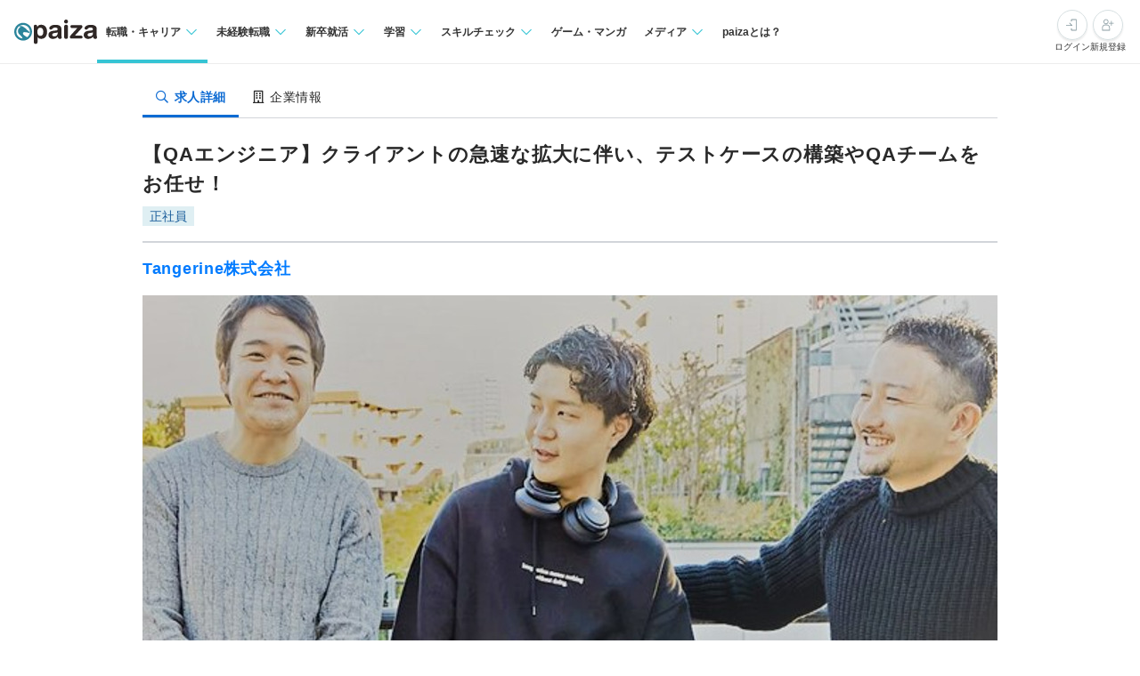

--- FILE ---
content_type: text/html; charset=utf-8
request_url: https://paiza.jp/career/job_offers/13958?from=similar_recommend
body_size: 15037
content:
<!DOCTYPE html>
<html lang='ja'>
<head>

<meta charset="utf-8">
<title>【QAエンジニア】クライアントの急速な拡大に伴い、テストケースの構築やQAチームをお任せ！の求人:Tangerine株式会社 | ITエンジニア専門の転職サイト【paiza転職】</title>
<link rel="icon" type="image/x-icon" href="/favicon.ico">
<link rel="icon" type="image/svg+xml" href="/favicon.svg">
<meta name="description" content="Tangerine株式会社の【QAエンジニア】クライアントの急速な拡大に伴い、テストケースの構築やQAチームをお任せ！求人・採用情報を掲載しています。｜プログラミング問題を解くと企業からスカウトが届くコーディング転職サイト【paiza転職】">
<link rel="canonical" href="https://paiza.jp/career/job_offers/13958">
<meta property="og:title" content="【QAエンジニア】クライアントの急速な拡大に伴い、テストケースの構築やQAチームをお任せ！の求人:Tangerine株式会社">
<meta property="og:description" content="Tangerine株式会社の【QAエンジニア】クライアントの急速な拡大に伴い、テストケースの構築やQAチームをお任せ！求人・採用情報を掲載しています。">
<meta property="og:image" content="https://paiza-webapp.s3.ap-northeast-1.amazonaws.com/joboffer/13958/photo_top/large-7aeb2378438eb9cf8c7b8933750e4397.jpg">
<meta property="og:type" content="article">
<meta property="fb:app_id" content="896098410425951">
<meta name="full_title" content="ITエンジニア専門の転職サイト【paiza転職】">
<meta name="viewport" content="width=device-width, initial-scale=1.0">
<meta name="copyright" content="Copyright Paiza, Inc. All rights reserved.">
<meta name="robots" content="index, follow">
<meta name="twitter:card" content="summary_large_image">
<meta name="twitter:site" content="@paiza_official">
<meta name="twitter:creator" content="@paiza_official">
<link href='/apple-touch-icon.png' rel='apple-touch-icon' sizes='192x192'>
<meta content='paiza' name='application-name'>
<meta content='/small.jpg' name='msapplication-square70x70logo'>
<meta content='/medium.jpg' name='msapplication-square150x150logo'>
<meta content='/wide.jpg' name='msapplication-wide310x150logo'>
<meta content='/large.jpg' name='msapplication-square310x310logo'>
<meta content='width=device-width,initial-scale=1,shrink-to-fit=no' name='viewport'>
<link rel="preload" href="https://cdn-paiza.paiza.jp/packs/application.772520abf15aa175.css" as="style" onload="this.onload=null;this.rel=&quot;stylesheet&quot;" />
<script src="https://paiza.jp/assets/common/social_button-3609608d2fa7bd3cde91854101df1ce31b5b834b254b924cec1fcea28b2aa5f9.js" async="async"></script>
<script async='' src='https://b.st-hatena.com/js/bookmark_button.js'></script>
<script src="https://cdn-paiza.paiza.jp/packs/application.098e8d1807ff962e.js" defer="defer"></script>
<link rel="preload" href="https://cdn-paiza.paiza.jp/packs/pages/job_offers/show.979449b787d7f20b.css" as="style" media="screen, print" onload="this.onload=null;this.rel=&quot;stylesheet&quot;" />
<script src="https://cdn-paiza.paiza.jp/packs/pages/job_offers/show.9e817ec3b9b1db05.js" defer="defer"></script>

<link rel="stylesheet" href="https://cdn-paiza.paiza.jp/packs/partials/commons/breadcrumbs_on_rails.185c4ead64565ed9.css" />
<link rel="preload" href="https://cdn-paiza.paiza.jp/packs/partials/job_offers/recruiters_tab.b14b5195bfb275a5.css" media="all" as="style" onload="this.onload=null;this.rel=&quot;stylesheet&quot;" />
<link rel="preload" href="https://cdn-paiza.paiza.jp/packs/partials/job_offers/recruiters_box.ec674a46dafdcc76.css" media="screen, print" as="style" onload="this.onload=null;this.rel=&quot;stylesheet&quot;" />

<script>
  dataLayer = [];
  if (location.pathname.startsWith('/business')) {
    analytics_properties = {
      'business_user_id': ''
    };
  } else {
    analytics_properties = {
      'uuid': '',
      'user_status': '0',
      'status': '',
      'ga_status': '',
      'paiza_rank': '',
      'registered_service': '',
      'max_skillpr_years_of_experience': '',
      'expected_date_of_graduation': '',
      'school_type_id': ''
    };
  }
  
  dataLayer.push(Object.assign({}, analytics_properties));
</script>
<!-- Google Tag Manager -->
<script>(function(w,d,s,l,i){w[l]=w[l]||[];w[l].push({'gtm.start':
new Date().getTime(),event:'gtm.js'});var f=d.getElementsByTagName(s)[0],
j=d.createElement(s),dl=l!='dataLayer'?'&l='+l:'';j.async=true;j.src=
'https://www.googletagmanager.com/gtm.js?id='+i+dl;f.parentNode.insertBefore(j,f);
})(window,document,'script','dataLayer','GTM-TQKX7WN');</script>
<!-- End Google Tag Manager -->
<script>
(function(i,s,o,g,r,a,m){i['GoogleAnalyticsObject']=r;i[r]=i[r]||function(){
(i[r].q=i[r].q||[]).push(arguments)},i[r].l=1*new Date();a=s.createElement(o),
m=s.getElementsByTagName(o)[0];a.async=1;a.src=g;m.parentNode.insertBefore(a,m)
})(window,document,'script','https://www.google-analytics.com/analytics.js','ga');
ga('create', 'UA-42027263-1', 'auto');
ga('require', 'GTM-544Q3L4');
ga('send', 'pageview');
</script>
<script>
  custom_dimensions = Object.assign({}, analytics_properties);
  custom_dimensions['user_properties'] = Object.assign({}, custom_dimensions);
  custom_dimensions['user_id'] = custom_dimensions['uuid'];
</script>
<script async='' src='https://www.googletagmanager.com/gtag/js?id=G-X4K98BR9EP'></script>
<script>
window.dataLayer = window.dataLayer || [];
function gtag(){dataLayer.push(arguments);}
gtag('js', new Date());
gtag('config', 'G-X4K98BR9EP', custom_dimensions);
</script>
<link rel="preconnect" href="https://dev.visualwebsiteoptimizer.com" />
<script type='text/javascript' id='vwoCode'>
window._vwo_code || (function() {
var account_id=804902,
version=2.0,
settings_tolerance=2000,
hide_element='body',
hide_element_style = 'opacity:0 !important;filter:alpha(opacity=0) !important;background:none !important',
<!-- * DO NOT EDIT BELOW THIS LINE */ -->
f=false,w=window,d=document,v=d.querySelector('#vwoCode'),cK='_vwo_'+account_id+'_settings',cc={};try{var c=JSON.parse(localStorage.getItem('_vwo_'+account_id+'_config'));cc=c&&typeof c==='object'?c:{}}catch(e){}var stT=cc.stT==='session'?w.sessionStorage:w.localStorage;code={use_existing_jquery:function(){return typeof use_existing_jquery!=='undefined'?use_existing_jquery:undefined},library_tolerance:function(){return typeof library_tolerance!=='undefined'?library_tolerance:undefined},settings_tolerance:function(){return cc.sT||settings_tolerance},hide_element_style:function(){return'{'+(cc.hES||hide_element_style)+'}'},hide_element:function(){return typeof cc.hE==='string'?cc.hE:hide_element},getVersion:function(){return version},finish:function(){if(!f){f=true;var e=d.getElementById('_vis_opt_path_hides');if(e)e.parentNode.removeChild(e)}},finished:function(){return f},load:function(e){var t=this.getSettings(),n=d.createElement('script'),i=this;if(t){n.textContent=t;d.getElementsByTagName('head')[0].appendChild(n);if(!w.VWO||VWO.caE){stT.removeItem(cK);i.load(e)}}else{n.fetchPriority='high';n.src=e;n.type='text/javascript';n.onerror=function(){_vwo_code.finish()};d.getElementsByTagName('head')[0].appendChild(n)}},getSettings:function(){try{var e=stT.getItem(cK);if(!e){return}e=JSON.parse(e);if(Date.now()>e.e){stT.removeItem(cK);return}return e.s}catch(e){return}},init:function(){if(d.URL.indexOf('__vwo_disable__')>-1)return;var e=this.settings_tolerance();w._vwo_settings_timer=setTimeout(function(){_vwo_code.finish();stT.removeItem(cK)},e);var t=d.currentScript,n=d.createElement('style'),i=this.hide_element(),r=t&&!t.async&&i?i+this.hide_element_style():'',c=d.getElementsByTagName('head')[0];n.setAttribute('id','_vis_opt_path_hides');v&&n.setAttribute('nonce',v.nonce);n.setAttribute('type','text/css');if(n.styleSheet)n.styleSheet.cssText=r;else n.appendChild(d.createTextNode(r));c.appendChild(n);this.load('https://dev.visualwebsiteoptimizer.com/j.php?a='+account_id+'&u='+encodeURIComponent(d.URL)+'&vn='+version)}};w._vwo_code=code;code.init();})();
</script>
<!-- End VWO Async SmartCode -->
<!-- Optimize Next -->
<script>(function(p,r,o,j,e,c,t,g){
p['_'+t]={};g=r.createElement('script');g.src='https://www.googletagmanager.com/gtm.js?id=GTM-'+t;r[o].prepend(g);
g=r.createElement('style');g.innerText='.'+e+t+'{visibility:hidden!important}';r[o].prepend(g);
r[o][j].add(e+t);setTimeout(function(){if(r[o][j].contains(e+t)){r[o][j].remove(e+t);p['_'+t]=0}},c)
})(window,document,'documentElement','classList','loading',2000,'WTZZHVXG')</script>
<!-- End Optimize Next -->
<script>
  (function() {
    this.gaq_push = function(args) {
      var hit_type, mkargs;
      if (args == null) {
        args = [];
      }
      mkargs = {};
      hit_type = '';
      args.forEach(function(n, i) {
        if (i === 0) {
          if (n === '_trackEvent') {
            hit_type = 'event';
          } else if (n === '_trackPageview') {
            hit_type = 'pageview';
          }
          return mkargs.hitType = hit_type;
        } else if (i === 1) {
          if (hit_type === 'event') {
            return mkargs.eventCategory = n.toString();
          } else if (hit_type === 'pageview') {
            return mkargs.page = n.toString();
          }
        } else if (i === 2) {
          return mkargs.eventAction = n.toString();
        } else if (i === 3) {
          return mkargs.eventLabel = n.toString();
        } else if (i === 4) {
          return mkargs.eventValue = parseInt(n);
        }
      });
      if (typeof ga !== "undefined" && ga !== null) {
        return ga('send', mkargs);
      } else {
        return console.log(mkargs);
      }
    };
  
  }).call(this);
</script>

<meta name="csrf-param" content="authenticity_token" />
<meta name="csrf-token" content="L5j7OUWV2hL1dQyL-kKcNGpNSVA5-TGddNGPnXNHMwp9TRVLjzV6DP8eAutcnRNi2sTlbp39cyvxmIUL3e1Gtg" />
</head>
<body class=''>
<div id='fb-root'></div>
<script src="https://cdn-paiza.paiza.jp/packs/partials/headers/global_header.1504e0fa3b5ec49f.js" defer="defer"></script>
<link rel="stylesheet" href="https://cdn-paiza.paiza.jp/packs/partials/headers/global_header.2775e4a72c5fc0bb.css" />
<div data-display-menu='true' data-is-agent-scouts-badge-visible='false' data-is-bookmarks-badge-visible='false' data-is-display-scout-config='' data-is-entries-badge-visible='false' data-is-messages-badge-visible='false' data-is-mypage-badge-visible='false' data-is-student='' data-is-study-group-user='' data-is-target-of-plan-after-graduation='' data-logged-in='false' id='js-react-global-header'></div>


<noscript>
<p style='text-align:center;'>javascriptを有効にして下さい。</p>
</noscript>
<main class='main' id='main'>


<div class='u-container-medium u-container--no-padding'>
<div class='p-recruiters-tab'>
<div class='p-recruiters-tab__navigation' id='tab_nav'>
<div class='p-recruiters-tab__items-wrap'>
<a class="p-recruiters-tab__item a-tab a-tab--active" href="/job_offers/13958"><i class='far fa-search fa-fw' style='margin-right: 0.25rem;'></i>
<span>求人詳細</span>
</a><a class="p-recruiters-tab__item a-tab  " href="/recruiters/4405?job_offer_id=13958#tab_nav"><i class='far fa-building fa-fw' style='margin-right: 0.25rem;'></i>
<span>企業情報</span>
</a></div>
</div>
</div>
</div>

<div class='o-recruiters-show'>
<div class='o-recruiters-show__section u-hidden-on-pc'>
<div class='o-recruiters-show__content'>
<div class='m-box m-box--sharp m-box--white'>
<div class='m-contents m-contents--gap-very-narrow'>
<div>
<div class='u-flex u-flex-justify-between u-flex-center u-flex-items-center'>
<span class='a-heading-primary-small'>
通過ランク：E
</span>
<a target="_blank" href="/guide/guide#outline"><i class='far fa-question-circle'></i>
</a></div>
</div>
</div>
</div>

</div>
</div>
</div>
<div class='u-container-medium u-text-align-left' data-job-offer-id='13958' id='job_offer_detail'>
<div class='m-heading-area m-heading-area--strong-border'>
<h1 class='a-heading-primary-xlarge'>【QAエンジニア】クライアントの急速な拡大に伴い、テストケースの構築やQAチームをお任せ！</h1>
<div class='u-mt--0p5rem'>
<div style="clear: both;"><div class="d-label d-label--work_style">正社員</div></div>

</div>
</div>
<div class='m-heading-area'>
<h2 class='a-heading-primary-large' id='corpname'>
<a href="/recruiters/4405?job_offer_id=13958#tab_nav">Tangerine株式会社</a>
</h2>
</div>

</div>
<div class='u-container-medium'>
<div class='m-photo-top' id='job_offer_top_image'>
<div class='m-photo-top__image'>
<img alt="求人メインイメージ" loading="lazy" ssl_detected="true" src="https://paiza-webapp.s3.ap-northeast-1.amazonaws.com/joboffer/13958/photo_top/large-7aeb2378438eb9cf8c7b8933750e4397.jpg" />
</div>
</div>
</div>
<div class='t-two-column js-toc-content'>
<div class='t-two-column__main-side p-job-offer-detail__main-side'>
<div class='o-recruiters-show'>
<div class='c-flex c-flex--center u-mt--1rem'>
<div id='job-offer-closed-image'>
<div class='d-closed-job-offer-label'>この求人の募集は終了しています</div>
</div>
</div>
<div class='o-recruiters-show__toggle-section'>
<input checked='checked' class='o-recruiters-show__toggle-trigger' id='job-offer-summary' type='checkbox'>
<label class='o-recruiters-show__section-title' for='job-offer-summary'>
<h3 class='a-heading-primary-large' id='job-offer-summary-heading'>
求人概要
</h3>
<i class='o-recruiters-show__toggle-trigger-icon'></i>
</label>
<div class='o-recruiters-show__toggle-content' id='job-offer-feature'>
<div class='o-recruiters-show__content-text p-job-offer-updated-date'>
更新日：2023/10/06
</div>
<div class='o-recruiters-show__content-text'>
<p>Tangerine株式会社はリアル店舗とECサイトでの「データ活用」や「購買体験」における大きなギャップに着目したSaaS『Store360』を開発・提供している。<br>IoT×ビッグデータ×アプリ（SDK）の幅広い領域に関連するSaaSです。snowflakeやThoughtSpot、dbtなどを活用した最先端のデータビジネスを展開しており、オフラインのGoogle Analyticsを目指している。<br><br>「オンラインショッピングが一般化したとはいえ、消費の90%は未だにリアル店舗での買い物です。オンラインショッピングでは、個々の顧客に合わせたコミュニケーションが当たり前になっていますが、オフラインでは顧客データの取り込みさえ満足に進んでいません」（代表取締役・平井清人氏）。<br><br>オフラインの顧客データ取り込み分析、施策を打つために同社が開発したのが『Store360』だ。アプリやWebで集めた顧客データと、ビーコン等のセンサーを活用して集めた正確な来店と店内回遊をリアルタイムで計測したデータを同時に扱うことができる。その上マネキンや店舗の陳列、POPなどを何秒何回見られたか、店の前を一日何人が歩いていたかなどのデータも取得ができる。それを優秀な店舗と比較分析したりすることができ、注目されているけど購入されない商品を特定したりすることができる。これらのデータを商品企画やマーケティングなどに活用することができる。分析面では天気やPOS、TVCMに至るまで様々な消費に関するデータを統合管理・分析することが可能だ。<br><br>「私達が提供するのはSaaS型サービスです。ハードウェアで儲けるつもりはないので、ビーコン設置の初期費用は必要最小限に抑えています。個人情報保護に対する法規制等、社会問題が原因でサードパーティーCookieが廃止となり、マーケティングに活用するデータを自社で持つことの重要性が高まっています。『Store360』なら予算をかけずにオフラインの顧客データを取り込むことができます」（平井氏）。<br><br>人流センサー等を活用すれば、店外の通行者数から来店者数、購入までの人流を可視化し、離脱の多い部分を定量的に判断できる。オンラインで一般的なデータ分析が、オフラインでも可能になる。<br><br>「通行者数をPVに見立て、同じく総来店者数をクリック数、購入者数をCVとすれば、オンラインショッピングの一般的なコンバージョン率が計測でき、データドリブンな施策の立案が可能となります」（平井氏）。</p>
</div>
<div class='p-job-offer-summary-area'>
<dl class='m-definitions-responsive m-definitions-responsive--border-top'>
<dt class='m-definitions-responsive__term'>
職種名
</dt>
<dd class='m-definitions-responsive__description' id='job-offer-occupation'>
QAエンジニア
</dd>
<dt class='m-definitions-responsive__term'>
給与(想定年収)
</dt>
<dd class='m-definitions-responsive__description' id='job-offer-salary-range'>
500万 〜 650万円
<div class='m-definitions-responsive__annotation'>
（※
<a target="_blank" href="https://paizasupport.zendesk.com/hc/ja/articles/360035798071">想定年収</a>
は年収提示額を保証するものではありません）
</div>
</dd>
<dt class='m-definitions-responsive__term'>
勤務地
</dt>
<dd class='m-definitions-responsive__description'>
東京都
</dd>
<dt class='m-definitions-responsive__term'>
クラウドプラットフォーム
</dt>
<dd class='m-definitions-responsive__description'>
<p>Amazon Web Services</p>
</dd>
<dt class='m-definitions-responsive__term'>
データベース
</dt>
<dd class='m-definitions-responsive__description' id='job-offer-databases'>
MongoDB
</dd>
<dt class='m-definitions-responsive__term'>
開発内容タイプ
</dt>
<dd class='m-definitions-responsive__description'>
<p>自社製品/自社サービス、B2C、B2B、スマートフォンアプリ、アドテク、リサーチ、解析、SaaS、IoT</p>
</dd>
<dt class='m-definitions-responsive__term'>
特徴
</dt>
<dd class='m-definitions-responsive__description u-flex u-flex-wrap flex-decorator u-flex-items-start' id='job-offer-work-features'>
<span class="p-job-offer-lang-label-link--green u-mr--0p5rem u-mb--0p5rem">服装自由</span>
<span class="p-job-offer-lang-label-link--green u-mr--0p5rem u-mb--0p5rem">イヤホンOK</span>
<span class="p-job-offer-lang-label-link--green u-mr--0p5rem u-mb--0p5rem">フリーソフト利用可</span>
<span class="p-job-offer-lang-label-link--green u-mr--0p5rem u-mb--0p5rem">ノートPC＋モニタ別途支給</span>
<span class="p-job-offer-lang-label-link--green u-mr--0p5rem u-mb--0p5rem">1920x1200以上のモニター環境を提供</span>
<span class="p-job-offer-lang-label-link--green u-mr--0p5rem u-mb--0p5rem">残業３０H以内</span>
<span class="p-job-offer-lang-label-link--green u-mr--0p5rem u-mb--0p5rem">副業OK</span>
<span class="p-job-offer-lang-label-link--green u-mr--0p5rem u-mb--0p5rem">一部在宅勤務可</span>
<span class="p-job-offer-lang-label-link--green u-mr--0p5rem u-mb--0p5rem">オンライン面談可</span>
<span class="p-job-offer-lang-label-link--green u-mr--0p5rem u-mb--0p5rem">裁量労働</span>
</dd>
<dt class='m-definitions-responsive__term'>
募集人数
</dt>
<dd class='m-definitions-responsive__description'>
1
</dd>
</dl>
<div class='o-recruiters-show__sub-images'>
<div class='o-recruiters-show__sub-image-wrap'>
</div>
</div>
</div>
</div>
</div>
<div class='o-recruiters-show__toggle-section p-job-offer-recruitment-requirements'>
<input checked='checked' class='o-recruiters-show__toggle-trigger' id='job-offer-requirements-title' type='checkbox'>
<label class='o-recruiters-show__section-title' for='job-offer-requirements-title'>
<h3 class='a-heading-primary-large' id='job-offer-recruitment-requirements-heading'>
応募要件
</h3>
<i class='o-recruiters-show__toggle-trigger-icon'></i>
</label>
<div class='o-recruiters-show__toggle-content'>
<dl class='m-definitions-responsive' id='job-offer-recruitement-requirements'>
<dt class='m-definitions-responsive__term'>
必須要件
</dt>
<dd class='m-definitions-responsive__description'>
以下すべてのご経験をお持ちの方からのご応募をおまちしています！<br>・何らかのシステム開発経験　実務１年以上<br>・テスト　実務３年以上<br>
</dd>
<dt class='m-definitions-responsive__term'>
歓迎要件
</dt>
<dd class='m-definitions-responsive__description'>
<p>・IoT関連などハードウェアとソフトウェア系の連動するシステムのQAのご経験<br>・エンタープライズ向けシステムのQAのご経験<br>・チームリーダーのご経験</p>
</dd>
<dt class='m-definitions-responsive__term'>
求める人物像
</dt>
<dd class='m-definitions-responsive__description'>
<p>・思考が柔軟な方<br>・周囲のメンバーとコミュニケーションが苦手ではない方<br>・自発的に様々な（プロダクトに関しても）主張/動きができる方</p>
</dd>
<dt class='m-definitions-responsive__term'>
選考フロー
</dt>
<dd class='m-definitions-responsive__description' id='job-offer-selection-flow'>
<p>paiza（コーディングテスト）<br>▼<br>面談2～3回<br>▼<br>内定<br>▼<br>オファー面談</p>
※選考フロー、面接回数は状況に応じて変更になる可能性があります
</dd>
</dl>
</div>
</div>
<div class='o-recruiters-show__toggle-section' id='job-offer-description'>
<input checked='checked' class='o-recruiters-show__toggle-trigger' id='job-offer-description-title' type='checkbox'>
<label class='o-recruiters-show__section-title' for='job-offer-description-title'>
<h3 class='a-heading-primary-large' id='job-offer-description-area-heading'>
職務内容
</h3>
<i class='o-recruiters-show__toggle-trigger-icon'></i>
</label>
<div class='o-recruiters-show__toggle-content'>
<div class='o-recruiters-show__content-text a-heading-primary'>
【大きな裁量のあるQAエンジニア】既存、新規の自社SaaSプロダクトのQA/クラウドやSDK、コンソール画面などのQAをお任せします！
</div>
<div class='o-recruiters-show__content-text'>
<p>自社SaaSのStore360のQA全般をお任せいたします。<br>会社としてQAを非常に重要視しています。<br>大きな裁量をお持ちいただき様々な提案をしつつ、弊社のプロダクトの進化の重要な要素をになって頂ければと思います。<br><br>・既存、新規の自社SaaSプロダクトのQA<br>クラウドやSDK、コンソール画面などのQAをお任せいたします<br>（SDKやクラウド、コンソール画面の単体テスト後の連結テストなどがメインです）<br>・開発チームと連携しテストケースを作成<br>・弊社のブリッジエンジニアと連携し修正依頼<br><br>※将来的にはＱＡチームが単体のテストも行うようになってくると想定しておりますので人材不足などがあればどんどん人を増やしていくことになります。そのマネージャー候補としてのご活躍を期待するポジションでございます。</p>
<div class='p-job-offer-description-area__sub-title'>
仕事のやりがい
</div>
<p>・今後グローバルに展開していく弊社の自社サービスの根幹のQAの部分を担うことができます<br>・まだベンチャーのため裁量のある仕事の進め方が可能です<br>・身近な消費に関するデータビジネス/消費の既存概念を変えるようなサービスの開発にも携わることができます</p>

</div>
<style>
  .job-offer-bookmark-and-entry-box {
    padding: 1rem;
    background-color: #f6f6f6; }
  
  .job-offer-bookmark-and-entry-box__buttons {
    display: flex;
    justify-content: center;
    gap: 1rem; }
  
  .job-offer-bookmark-and-entry-box__button {
    width: 9rem; }
</style>

</div>
</div>
<div class='o-recruiters-show__toggle-section p-job-offer-development-environment js-job-offer-development-environment'>
<input class='o-recruiters-show__toggle-trigger' id='job-offer-dev-env-title' type='checkbox'>
<label class='o-recruiters-show__section-title' for='job-offer-dev-env-title'>
<h3 class='a-heading-primary-large' id='job-offer-development-environment-heading'>
開発環境
</h3>
<i class='o-recruiters-show__toggle-trigger-icon'></i>
</label>
<div class='o-recruiters-show__toggle-content'>
<dl class='m-definitions-responsive'>
<dt class='m-definitions-responsive__term'>
開発部門の特徴・強み
</dt>
<dd class='m-definitions-responsive__description'>
<p>・QAを非常に重要視している代表のもとでQAチームの管理、立ち上げに挑戦ができます<br>・ベンチャー/スタートアップですのでご希望に沿ったロールの提供が可能です<br>・グローバルな環境でのエンジニアリングに関しての技術、環境のキャッチアップが可能な環境です（インドに実質子会社あり）<br></p>
</dd>
<dt class='m-definitions-responsive__term'>
主な開発実績
</dt>
<dd class='m-definitions-responsive__description'>
<p>▼会社紹介資料<br><a href="https://speakerdeck.com/3yasuda/we-are-hiring">https://speakerdeck.com/3yasuda/we-are-hiring</a><br>▼Store360 UX<br><a href="https://corporate.tangerine.io/Store360UX">https://corporate.tangerine.io/Store360UX</a><br>▼Store360 Insight<br><a href="https://corporate.tangerine.io/Store360Insight/en">https://corporate.tangerine.io/Store360Insight/en</a></p>
</dd>
<dt class='m-definitions-responsive__term'>
技術向上、教育体制
</dt>
<dd class='m-definitions-responsive__description'>
<p>OJT<br>weeklyでの1on1</p>
</dd>
<dt class='m-definitions-responsive__term'>
支給マシン
</dt>
<dd class='m-definitions-responsive__description'>
<p>ご希望のマシンをご用意いたします（上限額あり）<br>備品に関しても相談可（マウスやキーボードなど）</p>
</dd>
<dt class='m-definitions-responsive__term'>
開発手法
</dt>
<dd class='m-definitions-responsive__description'>
<p>グローバルチーム（多国籍メンバー）</p>
</dd>
<dt class='m-definitions-responsive__term'>
開発支援ツール
</dt>
<dd class='m-definitions-responsive__description' id='job-offer-project-managements'>
Redmine、Backlog
</dd>
<dt class='m-definitions-responsive__term'>
その他開発環境
</dt>
<dd class='m-definitions-responsive__description'>
<p>DWH:snowflake<br>BI:ThoughtSpot<br>コミュニケーションツール：Redmine、Backlog、Slack</p>
</dd>
<dt class='m-definitions-responsive__term'>
エンジニア評価の仕組み
</dt>
<dd class='m-definitions-responsive__description'>
<p>・1to1ミーティングを週1で行い従業員の不安や懸念の早期の払拭、目標などのすり合わせを短いスパンで定期的に行います<br>・目標は上から降りてくるだけでなく、自身も目標設定に参加できます。そのため納得感のある人事評価制度を実現しております<br>・どのような評価を受けるとどのくらい年収/収入面に影響があるかが公表されています。透明性のある評価制度を運用しています</p>
</dd>
<dt class='m-definitions-responsive__term'>
組織構成
</dt>
<dd class='m-definitions-responsive__description'>
<p>開発部<br>開発部長1名、PM1名、ブリッジSE1名、フルスタックエンジニア1名、モバイルアプリエンジニア1名、データエンジニア1名、その他インドの子会社に9名の優秀なエンジニア、他パートナー/業務委託数名</p>
</dd>
<dt class='m-definitions-responsive__term'>
配属部署
</dt>
<dd class='m-definitions-responsive__description'>
開発部
</dd>
<dt class='m-definitions-responsive__term'>
配属上司経歴
</dt>
<dd class='m-definitions-responsive__description'>
<p>●清田尚行（開発部　部長）<br>開発会社と事業会社の両方にて、システムエンジニア、データサイエンティストとして従事し、分析基盤の構築、ユーザー分析、レコメンデーションエンジンの開発、AIシステム開発に携わり、各開発におけるプロジェクトマネージャー及びデータサイエンスチームのチーム責任者を歴任。2022年にTangerine株式会社に入社。現在は開発部部長としてStore360事業の開発や、エンジニアの教育を担当。</p>
</dd>
<dt class='m-definitions-responsive__term'>
平均的なチーム構成
</dt>
<dd class='m-definitions-responsive__description'>
<p>平均2名～5名で開発を行っております。<br>1プロジェクトの単位期間はおよそ4〜6ヶ月くらいです。</p>
</dd>
</dl>
</div>
</div>
<div class='o-recruiters-show__toggle-section' id='job-offer-address-info'>
<input class='o-recruiters-show__toggle-trigger' id='job-offer-address-title' type='checkbox'>
<label class='o-recruiters-show__section-title' for='job-offer-address-title'>
<h3 class='a-heading-primary-large' id='job-offer-address-info-heading'>
勤務地
</h3>
<i class='o-recruiters-show__toggle-trigger-icon'></i>
</label>
<div class='o-recruiters-show__toggle-content'>
<div class='u-mt--1rem u-mb--1rem' id='job-offer-map-area'>
<div id='map-canvas' style='width: 100%; height: 299px'>
<iframe allowfullscreen='' frameborder='0' height='100%' loading='lazy' src='https://www.google.com/maps/embed/v1/place?key=AIzaSyD1lkeBZFpJ4SfsQBQbTmdd2JVAAdDFEAA&amp;q=港区南麻布3-19-1322&amp;zoom=15' style='border:0' width='100%'></iframe>
</div>

</div>
<dl class='m-definitions-responsive m-definitions-responsive--border-top'>
<dt class='m-definitions-responsive__term'>
勤務地
</dt>
<dd class='m-definitions-responsive__description'>
東京都港区南麻布3-19-1322
SKY BLDG. 302

</dd>
<dt class='m-definitions-responsive__term'>
最寄り駅
</dt>
<dd class='m-definitions-responsive__description'>
<p>東京メトロ南北線 白金高輪駅から徒歩8分<br>東京メトロ日比谷線 広尾駅から徒歩13分</p>
</dd>
</dl>
<style>
  .job-offer-bookmark-and-entry-box {
    padding: 1rem;
    background-color: #f6f6f6; }
  
  .job-offer-bookmark-and-entry-box__buttons {
    display: flex;
    justify-content: center;
    gap: 1rem; }
  
  .job-offer-bookmark-and-entry-box__button {
    width: 9rem; }
</style>

</div>
</div>
<div class='o-recruiters-show__toggle-section' id='job-offer-wlefare'>
<input class='o-recruiters-show__toggle-trigger' id='job-offer-welfare-title' type='checkbox'>
<label class='o-recruiters-show__section-title' for='job-offer-welfare-title'>
<h3 class='a-heading-primary-large' id='job-offer-welfare-heading'>
待遇・福利厚生
</h3>
<i class='o-recruiters-show__toggle-trigger-icon'></i>
</label>
<div class='o-recruiters-show__toggle-content'>
<dl class='m-definitions-responsive'>
<dt class='m-definitions-responsive__term'>
給与(想定年収)
</dt>
<dd class='m-definitions-responsive__description'>
500万 〜 650万円
<div class='m-definitions-responsive__annotation'>
（※
<a target="_blank" href="https://paizasupport.zendesk.com/hc/ja/articles/360035798071">想定年収</a>
は年収提示額を保証するものではありません）
</div>
</dd>
<dt class='m-definitions-responsive__term'>
勤務時間
</dt>
<dd class='m-definitions-responsive__description'>
<p>専門裁量労働制</p>
<p>休憩時間：休憩60分 ※昼食時間は業務の都合により各々の自主性に任せています</p>
<p>平均残業時間：平均月20時間程度</p>
</dd>
<dt class='m-definitions-responsive__term'>
休日休暇
</dt>
<dd class='m-definitions-responsive__description'>
<p>■年間休日127日（2021年度）<br>■土・日曜日、祝日休み<br>■夏季休暇<br>■年末年始休暇<br>■年次有給休暇 6か月の継続勤務後 10 日付与</p>
</dd>
<dt class='m-definitions-responsive__term'>
諸手当
</dt>
<dd class='m-definitions-responsive__description'>
<p>■各種社会保険完備<br>■服装自由<br>■残業月平均20h程度<br>■SO制度<br>■副業可<br>■通勤交通費<br>■PC貸与（Windows/Mac選択可）<br>■屋内外共に完全禁煙</p>
</dd>
<dt class='m-definitions-responsive__term'>
インセンティブ
</dt>
<dd class='m-definitions-responsive__description'>
<p>■SO制度<br>■MVP制度あり</p>
</dd>
<dt class='m-definitions-responsive__term'>
昇給・昇格
</dt>
<dd class='m-definitions-responsive__description'>
<p>■人事評価/昇給制度（年2回）</p>
</dd>
<dt class='m-definitions-responsive__term'>
保険
</dt>
<dd class='m-definitions-responsive__description'>
<p>・健康保険<br>・厚生年金<br>・雇用保険<br>・労災保険</p>
</dd>
<dt class='m-definitions-responsive__term'>
試用期間
</dt>
<dd class='m-definitions-responsive__description'>
<p>3か月</p>
</dd>
</dl>
<style>
  .job-offer-bookmark-and-entry-box {
    padding: 1rem;
    background-color: #f6f6f6; }
  
  .job-offer-bookmark-and-entry-box__buttons {
    display: flex;
    justify-content: center;
    gap: 1rem; }
  
  .job-offer-bookmark-and-entry-box__button {
    width: 9rem; }
</style>

</div>
</div>
<div class='o-recruiters-show__toggle-section'>
<input class='o-recruiters-show__toggle-trigger' id='recruiter-appeal-title' type='checkbox'>
<label class='o-recruiters-show__section-title' for='recruiter-appeal-title'>
<h3 class='a-heading-primary-large' id='job-offer-appeal-area-heading'>
その他の特徴
</h3>
<i class='o-recruiters-show__toggle-trigger-icon'></i>
</label>
<div class='o-recruiters-show__toggle-content'>
<div class='o-recruiters-show__content-text'>
<p>従業員に対する受動喫煙対策：あり(敷地内禁煙)</p>
</div>
</div>
</div>
<div class='o-recruiters-show__recruiter_box'>
<div class='m-recruiter-photo-top'>
<div class='m-recruiter-photo-top__image'>
<img alt="企業メインイメージ" loading="lazy" ssl_detected="true" src="https://paiza-webapp.s3.ap-northeast-1.amazonaws.com/recruiter/4405/photo_top/large-2c611854140c5728c547f5e746e8d0a0.jpg" />
</div>
</div>
<div class='m-recruiter-feature'>
<h2 class='a-heading-primary-large'>
Tangerine株式会社
</h2>
<div class='m-recruiter-feature__text'>
<div>
Tangerine株式会社はリアル店舗とECサイトでの「データ活用」や「購買体験」における大きなギャップに着目したSaaS『Store360』を開発・提供している。
IoT×ビッグデータ×アプリ（SDK）の幅広い領域に関連するSaaSです。snowflakeやThoughtSpot、dbtなどを活用した最先端のデータビジネスを展開しており、オフラインのGoogle Analyticsを目指している。

「オンラインショッピングが一般化したとはいえ、消費の90%は未だにリアル店舗での買い物です。オンラインショッピングでは、個々の顧客に合わせたコミュニケーションが当たり前になっていますが、オフラインでは顧客データの取り込みさえ満足に進んでいません」（代表取締役・平井清人氏）。

オフラインの顧客データ取り込み分析、施策を打つために同社が開発したのが『Store360』だ。アプリやWebで集めた顧客データと、ビーコン等のセンサーを活用して集めた正確な来店と店内回遊をリアルタイムで計測したデータを同時に扱うことができる。その上マネキンや店舗の陳列、POPなどを何秒何回見られたか、店の前を一日何人が歩いていたかなどのデータも取得ができる。それを優秀な店舗と比較分析したりすることができ、注目されているけど購入されない商品を特定したりすることができる。これらのデータを商品企画やマーケティングなどに活用することができる。分析面では天気やPOS、TVCMに至るまで様々な消費に関するデータを統合管理・分析することが可能だ。

「私達が提供するのはSaaS型サービスです。ハードウェアで儲けるつもりはないので、ビーコン設置の初期費用は必要最小限に抑えています。個人情報保護に対する法規制等、社会問題が原因でサードパーティーCookieが廃止となり、マーケティングに活用するデータを自社で持つことの重要性が高まっています。『Store360』なら予算をかけずにオフラインの顧客データを取り込むことができます」（平井氏）。

人流センサー等を活用すれば、店外の通行者数から来店者数、購入までの人流を可視化し、離脱の多い部分を定量的に判断できる。オンラインで一般的なデータ分析が、オフラインでも可能になる。

「通行者数をPVに見立て、同じく総来店者数をクリック数、購入者数をCVとすれば、オンラインショッピングの一般的なコンバージョン率が計測でき、データドリブンな施策の立案が可能となります」（平井氏）。
</div>
</div>
<div class='m-recruiter-feature__button'>
<a class="u-pl--2rem u-pr--2rem a-button-secondary-small" href="/recruiters/4405?job_offer_id=13958#tab_nav">企業情報を見る</a>
</div>
</div>

</div>
</div>

</div>
<div class='t-two-column__sub-side u-hidden-on-mobile'>
<div class='p-job-offer-detail__table-of-content'>
<div class='u-mb--20'>
<div class='m-box m-box--sharp m-box--white'>
<div class='m-contents m-contents--gap-very-narrow'>
<div>
<div class='u-flex u-flex-justify-between u-flex-center u-flex-items-center'>
<span class='a-heading-primary-small'>
通過ランク：E
</span>
<a target="_blank" href="/guide/guide#outline"><i class='far fa-question-circle'></i>
</a></div>
</div>
</div>
</div>

</div>
<div class='p-job-offer-detail__action-background'>
</div>
<div class='p-job-offer-detail__bookmark_match_status_side'>

</div>
<div class='u-mt--2p5rem'>
<div class='p-similar_recommend_job_offers' id='js-job-offers-sticky-target'>
<h3 class='p-similar_recommend_job_offers__title'>類似したおすすめの求人</h3>
<div class='p-similar_recommend_job_offers__card'>
<a class="p-similar_recommend_job_offers__occupation" href="/career/job_offers/36661?from=similar_recommend">QAエンジニア</a>
<div class='p-similar_recommend_job_offers__content-wrap'>
<div class='p-similar_recommend_job_offers__thumbnail'>
<img width="56" height="56" class="p-similar_recommend_job_offers__image" loading="lazy" ssl_detected="true" src="https://paiza-webapp.s3.ap-northeast-1.amazonaws.com/careerjoboffer/36661/photo_top/large-b4b329dc78d13e1b83f5cd0aee94846c.jpg" />
</div>
<div class='p-similar_recommend_job_offers__content-right'>
<div class='p-similar_recommend_job_offers__recruiter-name'>ビルコム株式会社</div>
<div class='p-similar_recommend_job_offers__info'>
<i class='far fa-yen-sign'></i>
<span>450万 〜 800万円</span>
</div>
<div class='p-similar_recommend_job_offers__info'>
<i class='fas fa-map-marker-alt'></i>
<span>東京都</span>
</div>
</div>
</div>
<div class='p-similar_recommend_job_offers__rank'>応募可能ランク：D</div>
</div>
<div class='p-similar_recommend_job_offers__card'>
<a class="p-similar_recommend_job_offers__occupation" href="/career/job_offers/31407?from=similar_recommend">QAエンジニア</a>
<div class='p-similar_recommend_job_offers__content-wrap'>
<div class='p-similar_recommend_job_offers__thumbnail'>
<img width="56" height="56" class="p-similar_recommend_job_offers__image" loading="lazy" ssl_detected="true" src="https://paiza-webapp.s3.ap-northeast-1.amazonaws.com/joboffer/31407/photo_top/large-1aa29535175672f2d38fa43521da89f7.jpg" />
</div>
<div class='p-similar_recommend_job_offers__content-right'>
<div class='p-similar_recommend_job_offers__recruiter-name'>株式会社Nagisa</div>
<div class='p-similar_recommend_job_offers__info'>
<i class='far fa-yen-sign'></i>
<span>350万 〜 500万円</span>
</div>
<div class='p-similar_recommend_job_offers__info'>
<i class='fas fa-map-marker-alt'></i>
<span>東京都</span>
</div>
</div>
</div>
<div class='p-similar_recommend_job_offers__rank'>応募可能ランク：B</div>
</div>
<div class='p-similar_recommend_job_offers__card'>
<a class="p-similar_recommend_job_offers__occupation" href="/career/job_offers/36840?from=similar_recommend">QAエンジニア</a>
<div class='p-similar_recommend_job_offers__content-wrap'>
<div class='p-similar_recommend_job_offers__thumbnail'>
<img width="56" height="56" class="p-similar_recommend_job_offers__image" loading="lazy" ssl_detected="true" src="https://paiza-webapp.s3.ap-northeast-1.amazonaws.com/joboffer/36840/photo_top/large-4e4755716ac8b6d53f50df6ab8e658f0.jpg" />
</div>
<div class='p-similar_recommend_job_offers__content-right'>
<div class='p-similar_recommend_job_offers__recruiter-name'>デジタルアーツ株式会社</div>
<div class='p-similar_recommend_job_offers__info'>
<i class='far fa-yen-sign'></i>
<span>450万 〜 806万円</span>
</div>
<div class='p-similar_recommend_job_offers__info'>
<i class='fas fa-map-marker-alt'></i>
<span>東京都</span>
</div>
</div>
</div>
<div class='p-similar_recommend_job_offers__rank'>応募可能ランク：C</div>
</div>
<div class='p-similar_recommend_job_offers__card'>
<a class="p-similar_recommend_job_offers__occupation" href="/career/job_offers/35366?from=similar_recommend">QAエンジニア</a>
<div class='p-similar_recommend_job_offers__content-wrap'>
<div class='p-similar_recommend_job_offers__thumbnail'>
<img width="56" height="56" class="p-similar_recommend_job_offers__image" loading="lazy" ssl_detected="true" src="https://paiza-webapp.s3.ap-northeast-1.amazonaws.com/joboffer/35366/photo_top/large-7aeb62d2471d5722790e345aa166f5a3.jpg" />
</div>
<div class='p-similar_recommend_job_offers__content-right'>
<div class='p-similar_recommend_job_offers__recruiter-name'>株式会社みんなの銀行</div>
<div class='p-similar_recommend_job_offers__info'>
<i class='far fa-yen-sign'></i>
<span>420万 〜 1,020万円</span>
</div>
<div class='p-similar_recommend_job_offers__info'>
<i class='fas fa-map-marker-alt'></i>
<span>東京都</span>
</div>
</div>
</div>
<div class='p-similar_recommend_job_offers__rank'>応募可能ランク：C</div>
</div>
</div>

</div>
<div class='u-mt--2p5rem'>

</div>
</div>
</div>
</div>

<div class='u-container-medium u-hidden-on-pc u-mb--2p5rem'>
<div class='p-similar_recommend_job_offers' id='js-job-offers-sticky-target'>
<h3 class='p-similar_recommend_job_offers__title'>類似したおすすめの求人</h3>
<div class='p-similar_recommend_job_offers__card'>
<a class="p-similar_recommend_job_offers__occupation" href="/career/job_offers/36661?from=similar_recommend">QAエンジニア</a>
<div class='p-similar_recommend_job_offers__content-wrap'>
<div class='p-similar_recommend_job_offers__thumbnail'>
<img width="56" height="56" class="p-similar_recommend_job_offers__image" loading="lazy" ssl_detected="true" src="https://paiza-webapp.s3.ap-northeast-1.amazonaws.com/careerjoboffer/36661/photo_top/large-b4b329dc78d13e1b83f5cd0aee94846c.jpg" />
</div>
<div class='p-similar_recommend_job_offers__content-right'>
<div class='p-similar_recommend_job_offers__recruiter-name'>ビルコム株式会社</div>
<div class='p-similar_recommend_job_offers__info'>
<i class='far fa-yen-sign'></i>
<span>450万 〜 800万円</span>
</div>
<div class='p-similar_recommend_job_offers__info'>
<i class='fas fa-map-marker-alt'></i>
<span>東京都</span>
</div>
</div>
</div>
<div class='p-similar_recommend_job_offers__rank'>応募可能ランク：D</div>
</div>
<div class='p-similar_recommend_job_offers__card'>
<a class="p-similar_recommend_job_offers__occupation" href="/career/job_offers/31407?from=similar_recommend">QAエンジニア</a>
<div class='p-similar_recommend_job_offers__content-wrap'>
<div class='p-similar_recommend_job_offers__thumbnail'>
<img width="56" height="56" class="p-similar_recommend_job_offers__image" loading="lazy" ssl_detected="true" src="https://paiza-webapp.s3.ap-northeast-1.amazonaws.com/joboffer/31407/photo_top/large-1aa29535175672f2d38fa43521da89f7.jpg" />
</div>
<div class='p-similar_recommend_job_offers__content-right'>
<div class='p-similar_recommend_job_offers__recruiter-name'>株式会社Nagisa</div>
<div class='p-similar_recommend_job_offers__info'>
<i class='far fa-yen-sign'></i>
<span>350万 〜 500万円</span>
</div>
<div class='p-similar_recommend_job_offers__info'>
<i class='fas fa-map-marker-alt'></i>
<span>東京都</span>
</div>
</div>
</div>
<div class='p-similar_recommend_job_offers__rank'>応募可能ランク：B</div>
</div>
<div class='p-similar_recommend_job_offers__card'>
<a class="p-similar_recommend_job_offers__occupation" href="/career/job_offers/36840?from=similar_recommend">QAエンジニア</a>
<div class='p-similar_recommend_job_offers__content-wrap'>
<div class='p-similar_recommend_job_offers__thumbnail'>
<img width="56" height="56" class="p-similar_recommend_job_offers__image" loading="lazy" ssl_detected="true" src="https://paiza-webapp.s3.ap-northeast-1.amazonaws.com/joboffer/36840/photo_top/large-4e4755716ac8b6d53f50df6ab8e658f0.jpg" />
</div>
<div class='p-similar_recommend_job_offers__content-right'>
<div class='p-similar_recommend_job_offers__recruiter-name'>デジタルアーツ株式会社</div>
<div class='p-similar_recommend_job_offers__info'>
<i class='far fa-yen-sign'></i>
<span>450万 〜 806万円</span>
</div>
<div class='p-similar_recommend_job_offers__info'>
<i class='fas fa-map-marker-alt'></i>
<span>東京都</span>
</div>
</div>
</div>
<div class='p-similar_recommend_job_offers__rank'>応募可能ランク：C</div>
</div>
<div class='p-similar_recommend_job_offers__card'>
<a class="p-similar_recommend_job_offers__occupation" href="/career/job_offers/35366?from=similar_recommend">QAエンジニア</a>
<div class='p-similar_recommend_job_offers__content-wrap'>
<div class='p-similar_recommend_job_offers__thumbnail'>
<img width="56" height="56" class="p-similar_recommend_job_offers__image" loading="lazy" ssl_detected="true" src="https://paiza-webapp.s3.ap-northeast-1.amazonaws.com/joboffer/35366/photo_top/large-7aeb62d2471d5722790e345aa166f5a3.jpg" />
</div>
<div class='p-similar_recommend_job_offers__content-right'>
<div class='p-similar_recommend_job_offers__recruiter-name'>株式会社みんなの銀行</div>
<div class='p-similar_recommend_job_offers__info'>
<i class='far fa-yen-sign'></i>
<span>420万 〜 1,020万円</span>
</div>
<div class='p-similar_recommend_job_offers__info'>
<i class='fas fa-map-marker-alt'></i>
<span>東京都</span>
</div>
</div>
</div>
<div class='p-similar_recommend_job_offers__rank'>応募可能ランク：C</div>
</div>
</div>

</div>
<div class='u-container-medium u-hidden-on-pc u-mb--2p5rem'>

</div>
<div class='u-container-medium u-container--no-padding u-mb--2p5rem'>
<div class='boxPickup js-lazyload' data-include='/job_offers/13958/same_recruiter_offers?recruiter_id=4405'></div>
</div>
<div class='u-container-medium u-container--no-padding u-mb--2p5rem'>
<div class='p-job-offers-topic-responsive'>
<div class='u-container u-container--no-padding-on-pc'>
<div class='m-heading-area m-heading-area--narrow m-heading-area--border u-mb--2rem'>
<h2 class='a-heading-primary-large'>求人特集：人気のテーマ別に求人をご紹介</h2>
</div>
<div class='p-job-offers-topic-responsive__content js-lazyload'>
<a class="p-job-offers-topic-responsive__banner-link" href="/career/job_offers/topics/highclass_10m-plus"><img alt="年収1,000万円以上を狙えるハイクラス求人特集" class="p-job-offers-topic-responsive__banner-link" loading="lazy" ssl_detected="true" src="https://paiza-career-static-files.s3.amazonaws.com/images/banners/240219_tokushu_960_280.png" />
</a><a class="p-job-offers-topic-responsive__banner-link" href="/career/job_offers/topics/generation_ai"><img alt="生成AIを活用する企業" class="p-job-offers-topic-responsive__banner-link" loading="lazy" ssl_detected="true" src="https://paiza-career-static-files.s3.amazonaws.com/images/banners/job_feature/GenerationAI_960_280.png" />
</a><a class="p-job-offers-topic-responsive__banner-link" href="/career/job_offers/topics/javascript_in-house"><img alt="JavaScriptで開発ができる自社サービス企業の求人特集" class="p-job-offers-topic-responsive__banner-link" loading="lazy" ssl_detected="true" src="https://paiza-career-static-files.s3.amazonaws.com/images/banners/jisha_java-script_pc.png" />
</a><a class="p-job-offers-topic-responsive__banner-link" href="/career/job_offers/topics/java_in-house"><img alt="Javaで開発ができる自社サービス企業の求人特集" class="p-job-offers-topic-responsive__banner-link" loading="lazy" ssl_detected="true" src="https://paiza-career-static-files.s3.amazonaws.com/images/banners/in-house_java_960_280.png" />
</a><a class="p-job-offers-topic-responsive__banner-link" href="/career/job_offers/topics/enterprise"><img alt="大手・上場企業の求人特集" class="p-job-offers-topic-responsive__banner-link" loading="lazy" ssl_detected="true" src="https://paiza-webapp.s3.amazonaws.com/front/images/feature/ep_960_280_b.png" />
</a><a class="p-job-offers-topic-responsive__banner-link" href="/career/job_offers/topics/side_app"><img alt="副業が出来るスマホアプリ開発企業の求人特集" class="p-job-offers-topic-responsive__banner-link" loading="lazy" ssl_detected="true" src="https://paiza-career-static-files.s3.amazonaws.com/images/banners/job_feature/app_side-job_pc.png" />
</a></div>
<div class='p-job-offers-topic-responsive__link'>
<a class="a-link-small" href="/career/job_offers/topics">求人特集をもっと見る</a>
</div>
</div>
</div>
</div>

</main>
<script src="https://cdn-paiza.paiza.jp/packs/partials/footers/global_footer.e94a565e440c06db.js" defer="defer"></script>
<link rel="stylesheet" href="https://cdn-paiza.paiza.jp/packs/partials/footers/global_footer.fc8919272cf72136.css" />
<div class='s-breadcrumb'>
<div class='s-breadcrumb__inner'>
<ol class='s-breadcrumb__list' itemscope itemtype='http://schema.org/BreadcrumbList'><li itemprop='itemListElement' itemscope itemtype='http://schema.org/ListItem'><a itemprop="item" href="/career"><span itemprop='name'>paiza転職トップ</span></a><meta content='1' itemprop='position'></li><li itemprop='itemListElement' itemscope itemtype='http://schema.org/ListItem'><a itemprop="item" href="/career/job_offers"><span itemprop='name'>IT/Webエンジニア求人情報</span></a><meta content='2' itemprop='position'></li><li itemprop='itemListElement' itemscope itemtype='http://schema.org/ListItem'><span itemprop='name'>【QAエンジニア】クライアントの急速な拡大に伴い、テストケースの構築やQAチームをお任せ！</span><meta content='3' itemprop='position'></li></ol>
</div>
</div>

<div data-is-copyright-only='false' data-is-no-menu='false' data-is-sns-share-button-visible='true' data-logged-in='false' id='js-react-global-footer'></div>

<style>
  .a-flash-alert {
    visibility: hidden;
    opacity: 0;
    width: 300px;
    position: fixed;
    top: 10px;
    right: 50px;
    padding: 15px 35px 15px 15px;
    margin-bottom: 20px;
    border: 1px solid #fcf8e3;
    border-radius: 4px;
    background: #fcf8e3;
    color: #8a6d3b;
    z-index: 9999999;
    animation: a-flash-alert-animation 4.5s linear .1s forwards; }
  
  @keyframes a-flash-alert-animation {
    0% {
      opacity: 0;
      display: none;
      visibility: hidden; }
    1% {
      display: block;
      visibility: visible; }
    22% {
      opacity: 1; }
    66% {
      opacity: 1; }
    100% {
      opacity: 0;
      display: none;
      visibility: hidden; } }
</style>

<script type="text/javascript" class="microad_blade_track">
  <!--
  var microad_blade_jp = microad_blade_jp || { 'params' : new Array(), 'complete_map' : new Object() };
  (function() {
    var param = {'co_account_id' : '21878', 'group_id' : '', 'country_id' : '1', 'ver' : '2.1.0'};
    microad_blade_jp.params.push(param);

    var src = (location.protocol == 'https:')
      ? 'https://d-cache.microad.jp/js/blade_track_jp.js' : 'http://d-cache.microad.jp/js/blade_track_jp.js';

    var bs = document.createElement('script');
    bs.type = 'text/javascript'; bs.async = true;
    bs.charset = 'utf-8'; bs.src = src;

    var s = document.getElementsByTagName('script')[0];
    s.parentNode.insertBefore(bs, s);
  })();
  -->
</script>

<script>
(function(h,o,t,j,a,r){
h.hj=h.hj||function(){(h.hj.q=h.hj.q||[]).push(arguments)};
h._hjSettings={hjid:841012,hjsv:6};
a=o.getElementsByTagName('head')[0];
r=o.createElement('script');r.async=1;
r.src=t+h._hjSettings.hjid+j+h._hjSettings.hjsv;
a.appendChild(r);
})(window,document,'https://static.hotjar.com/c/hotjar-','.js?sv=');
</script>

<script src="//static.criteo.net/js/ld/ld.js" async="async"></script>
<script>
  window.criteo_q = window.criteo_q || []
  window.criteo_q.push(
    { event: 'setAccount', account: '31242' },
    { event: 'setHashedEmail', email: "" },
    { event: 'setSiteType', type:"d" },
    { event: 'viewItem', item: "13958" }
  );
</script>


</body>
</html>


--- FILE ---
content_type: text/css
request_url: https://cdn-paiza.paiza.jp/packs/partials/job_offers/recruiters_box.ec674a46dafdcc76.css
body_size: 399
content:
.o-recruiters-show__recruiter_box{border:1px solid #d2d5da;margin:1.5rem 1rem 3rem;overflow:hidden}.o-recruiters-show__toggle-section:first-child{padding-top:0}.m-recruiter-photo-main{height:240px;position:relative}.m-recruiter-photo-main__image{text-align:center;z-index:1;width:100%;height:100%;position:absolute}.m-recruiter-photo-main__image img{object-fit:contain;vertical-align:middle;width:100%;height:100%}.m-recruiter-photo-main__background{z-index:-1;background-color:#fff;width:100%;height:100%;position:absolute;overflow:hidden}.m-recruiter-photo-main__background img{-webkit-filter:blur(6px);filter:blur(6px);opacity:.5;width:120%;position:absolute;top:50%;left:50%;transform:translate(-50%,-50%)}.m-recruiter-photo-top__image{position:relative;overflow:hidden}.m-recruiter-photo-top__image img{width:100%}@media (min-width:768px){.m-recruiter-photo-top__image{height:332px}.m-recruiter-photo-top__image img{position:absolute;top:50%;left:50%;transform:translate(-50%,-50%)}}.m-recruiter-feature h2{margin-top:1.5rem;margin-bottom:1rem}.m-recruiter-feature__text{width:100%;overflow:hidden}.m-recruiter-feature__text div{-webkit-box-orient:vertical;margin:0;display:-webkit-box}.m-recruiter-feature__button{margin-top:1.5rem;padding-bottom:1.5rem}@media (min-width:768px){.m-recruiter-feature{padding:0 1.5rem}.m-recruiter-feature__text div{-webkit-line-clamp:3}}@media (max-width:768px){.m-recruiter-feature{padding:0 1rem}.m-recruiter-feature__text div{-webkit-line-clamp:5}.m-recruiter-feature__button{text-align:center}}@media (min-width:544px){.o-recruiters-show__recruiter_box{margin-left:0;margin-right:0}}